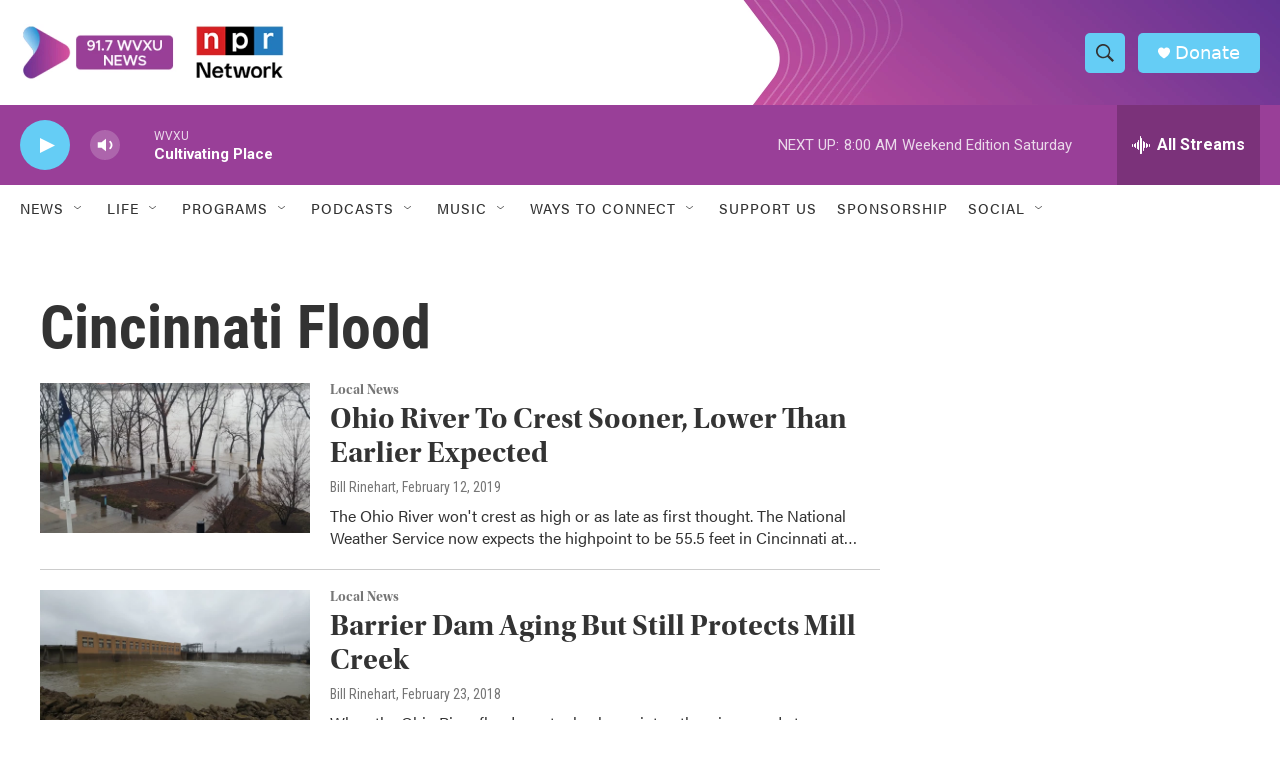

--- FILE ---
content_type: text/html; charset=utf-8
request_url: https://www.google.com/recaptcha/api2/aframe
body_size: 135
content:
<!DOCTYPE HTML><html><head><meta http-equiv="content-type" content="text/html; charset=UTF-8"></head><body><script nonce="ph_cpJQNwddhQL-wGf_UFQ">/** Anti-fraud and anti-abuse applications only. See google.com/recaptcha */ try{var clients={'sodar':'https://pagead2.googlesyndication.com/pagead/sodar?'};window.addEventListener("message",function(a){try{if(a.source===window.parent){var b=JSON.parse(a.data);var c=clients[b['id']];if(c){var d=document.createElement('img');d.src=c+b['params']+'&rc='+(localStorage.getItem("rc::a")?sessionStorage.getItem("rc::b"):"");window.document.body.appendChild(d);sessionStorage.setItem("rc::e",parseInt(sessionStorage.getItem("rc::e")||0)+1);localStorage.setItem("rc::h",'1768653672276');}}}catch(b){}});window.parent.postMessage("_grecaptcha_ready", "*");}catch(b){}</script></body></html>